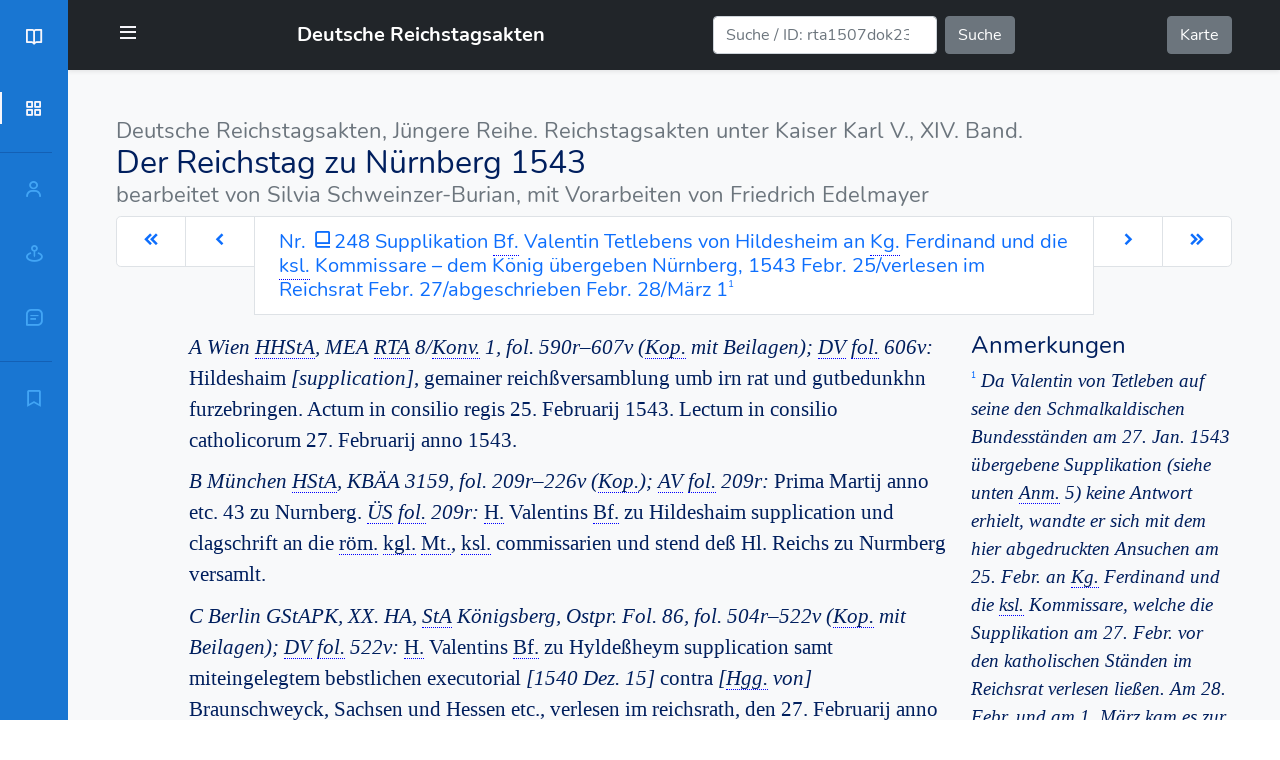

--- FILE ---
content_type: text/html; charset=UTF-8
request_url: https://www.reichstagsakten.de/text.php?doc=rta1543dok248
body_size: 73117
content:
<!--http://localhost:8082/exist/apps/rta/text.xq?doc=rta1543dok248--><!-- title -->



<!DOCTYPE  html>
<html lang="de">
  <head>
 <link rel="canonical" href="https://reichstagsakten.de/text.php?id=rta1543dok248" />
      
<meta charset="utf-8">
<meta name="viewport" content="width=device-width, initial-scale=1, maximum-scale=1" />


<!-- Favicons -->
<link rel="apple-touch-icon" sizes="57x57" href="img/fav/apple-icon-57x57.png">
<link rel="apple-touch-icon" sizes="60x60" href="img/fav/apple-icon-60x60.png">
<link rel="apple-touch-icon" sizes="72x72" href="img/fav/apple-icon-72x72.png">
<link rel="apple-touch-icon" sizes="76x76" href="img/fav/apple-icon-76x76.png">
<link rel="apple-touch-icon" sizes="114x114" href="img/fav/apple-icon-114x114.png">
<link rel="apple-touch-icon" sizes="120x120" href="img/fav/apple-icon-120x120.png">
<link rel="apple-touch-icon" sizes="144x144" href="img/fav/apple-icon-144x144.png">
<link rel="apple-touch-icon" sizes="152x152" href="img/fav/apple-icon-152x152.png">
<link rel="apple-touch-icon" sizes="180x180" href="img/fav/apple-icon-180x180.png">
<link rel="icon" type="image/png" sizes="192x192"  href="img/fav/android-icon-192x192.png">
<link rel="icon" type="image/png" sizes="32x32" href="img/fav/favicon-32x32.png">
<link rel="icon" type="image/png" sizes="96x96" href="img/fav/favicon-96x96.png">
<link rel="icon" type="image/png" sizes="16x16" href="img/fav/favicon-16x16.png">
<link rel="manifest" href="img/fav/manifest.json">
<meta name="msapplication-TileColor" content="#ffffff">
<meta name="msapplication-TileImage" content="img/fav/ms-icon-144x144.png">
<meta name="theme-color" content="#ffffff">

<link href='css/bootstrap.min.css'  rel="stylesheet" />
<link href='css/boxicons.min.css'  rel="stylesheet" />

<link href='css/fonts.css'  rel="stylesheet" />

    <link href='css/header_nav.css'  rel="stylesheet"/>
    <link href='css/text.css'  rel="stylesheet"/>

<!-- rta -->
<link href='css/tei.css'  rel="stylesheet"/>
<link href='css/tei_rta1543.css'  rel="stylesheet"/>


    <meta name="theme-color" content="#0D47A1">

    <title>Nr. 248   Supplikation Bf.Valentin Tetlebens von Hildesheim an Kg.Ferdinand und die ksl.Kommissare – dem König übergeben Nürnberg, 1543 Febr. 25/verlesen im Reichsrat Febr. 27/abgeschrieben Febr. 28/März 11<!--dok//
                title//
                rta1543dok248-->
</title>
    <meta name="title" content="Nr. 248   Supplikation Bf.Valentin Tetlebens von Hildesheim an Kg.Ferdinand und die ksl.Kommissare – dem König übergeben Nürnberg, 1543 Febr. 25/verlesen im Reichsrat Febr. 27/abgeschrieben Febr. 28/März 11<!--dok//
                title//
                rta1543dok248-->
"/>
    <meta name="copyright" content="Historische Kommission bei der Bayerischen Akademie der Wissenschaften"/>
    <meta name="description" content="Edition der Reichstagsakten — Nr. 248   Supplikation Bf.Valentin Tetlebens von Hildesheim an Kg.Ferdinand und die ksl.Kommissare – dem König übergeben Nürnberg, 1543 Febr. 25/verlesen im Reichsrat Febr. 27/abgeschrieben Febr. 28/März 11<!--dok//
                title//
                rta1543dok248-->
"/>

  </head>



 <body id="body-pd">


   <div class="navbar navbar-dark bg-dark shadow-sm " id="navbar">
  <div class="container">
      <div class="header_toggle" title="Menü"> <i class='bx bx-menu' id="header-toggle"></i> </div>


    <a href="index.php" class="navbar-brand d-flex align-items-center">
      <!--i class='bx bx-book-open'></i-->
   &nbsp;   <strong>Deutsche Reichstagsakten</strong>
    </a>

    <form class="d-flex" action="search.php">
        <input class="form-control me-2" type="search"
        placeholder="Suche / ID: rta1507dok23 o. rta1507p80" aria-label="Suche" name="q">
        <button class="btn btn-secondary" type="submit">Suche</button>
    </form>

    <a href="map.php" class="btn btn-secondary my-2">Karte</a>

  </div>
</div>



    <div class="l-navbar" id="lnavbar">
        <nav class="nav">
            <div>
              <a href="index.php" class="nav_logo ">
              <i class='bx bx-book-open  nav_logo-icon'></i>
              <span class="nav_logo-name">RTA</span>
              </a>
                <div class="nav_list">
                  <div class="panel panel-default">
                      <div class="panel-heading" role="tab" id="navSubListHeadD">
                              <a class="nav_link active" data-bs-toggle="collapse" href="#navSubListD" aria-expanded="true" aria-controls="navSubListD">
                                <i class='bx bx-grid-alt nav_icon'></i>
                                <span class="nav_name">Der Reichstag zu Nürnberg 1543</span>
                              </a>
                        </div>
                       <div id="navSubListD" class="panel-collapse collapse" role="tabpanel" aria-labelledby="navSubListHeadD">
                                   <!--http://localhost:8082/exist/apps/rta/context.xq?type=chp&id=  rta1543--><!-- chapters -->
<ul class="list-group nav_sublist rta1543"><ul class="list-group nav_sublist rta1543 NaN NaN" data-number="72"><!--dbg>
 <id>{$id}</id>
 <vol>{$vol}</vol>
 <m>{$mode}</m>
 <t>{$type}</t>
 <p>{$p}</p>
 <f>{$f}</f>
 <l>{$l}</l>
 <r>{$result}</r>
 </dbg-->
    <li class="list-group-item" title="Inhaltsverzeichnis"><a href="text.php?doc=rta1543inh" class="mentedchp">Inhaltsverzeichnis</a></li>
    <li class="list-group-item" title="Vorwort des Abteilungsleiters"><a href="text.php?doc=rta1543vwa" class="mentedchp">Vorwort des Abteilungsleiters</a></li>
    <li class="list-group-item" title="Vorwort der Bandbearbeiterin"><a href="text.php?doc=rta1543vwb" class="mentedchp">Vorwort der Bandbearbeiterin</a></li>
    <li class="list-group-item" title="Abkürzungen und Siglen"><a href="text.php?doc=rta1543aus" class="mentedchp">Abkürzungen und Siglen</a></li>
    <li class="list-group-item" title="Quellen- und Literaturverzeichnis"><a href="text.php?doc=rta1543qul" class="mentedchp">Quellen- und Literaturverzeichnis</a></li>
    <li class="list-group-item" title="Archivalische Quellen"><a href="text.php?doc=rta1543qul1" class="mentedchp">Archivalische Quellen</a></li>
    <li class="list-group-item" title="Gedruckte Quellen"><a href="text.php?doc=rta1543qul2" class="mentedchp">Gedruckte Quellen</a></li>
    <li class="list-group-item" title="Darstellungen und Nachschlagewerke"><a href="text.php?doc=rta1543qul3" class="mentedchp">Darstellungen und Nachschlagewerke</a></li>
    <li class="list-group-item" title="Liste häufig zitierter Akten aus anderen Bänden der Reichstagsakten Jüngere Reihe"><a href="text.php?doc=rta1543qul4" class="mentedchp">Liste häufig zitierter Akten aus anderen Bänden der Reichstagsakten Jüngere Reihe</a></li>
    <li class="list-group-item" title="Einleitung"><a href="text.php?doc=rta1543ein" class="mentedchp">Einleitung</a></li>
    <li class="list-group-item" title="I. Vorbereitung, Organisation und Eröffnung des Reichstags"><a href="text.php?doc=rta1543chI" class="mentedchp">I. Vorbereitung, Organisation und Eröffnung des Reichstags </a></li>
    <li class="list-group-item" title="I.A Habsburgische Kommunikation am Vorabend des Reichstags"><a href="text.php?doc=rta1543chI.A" class="mentedchp">I.A Habsburgische Kommunikation am Vorabend des Reichstags</a></li>
    <li class="list-group-item" title="I.B Organisatorische Durchführung des Reichstags"><a href="text.php?doc=rta1543chI.B" class="mentedchp">I.B Organisatorische Durchführung des Reichstags </a></li>
    <li class="list-group-item" title="I.C Abrechnungen einzelner Reichsstände über den Besuch des Reichstags"><a href="text.php?doc=rta1543chI.C" class="mentedchp">I.C Abrechnungen einzelner Reichsstände über den Besuch des Reichstags </a></li>
    <li class="list-group-item" title="I.D Eröffnung des Reichstags"><a href="text.php?doc=rta1543chI.D" class="mentedchp">I.D Eröffnung des Reichstags </a></li>
    <li class="list-group-item" title="II. Vollmachten und Instruktionen"><a href="text.php?doc=rta1543chII" class="mentedchp">II. Vollmachten und Instruktionen </a></li>
    <li class="list-group-item" title="II.A Haus Habsburg"><a href="text.php?doc=rta1543chII.A" class="mentedchp">II.A Haus Habsburg </a></li>
    <li class="list-group-item" title="II.B Kurfürsten"><a href="text.php?doc=rta1543chII.B" class="mentedchp">II.B Kurfürsten </a></li>
    <li class="list-group-item" title="II.C Geistliche Fürsten und Stände"><a href="text.php?doc=rta1543chII.C" class="mentedchp">II.C Geistliche Fürsten und Stände </a></li>
    <li class="list-group-item" title="II.D Weltliche Fürsten und Stände"><a href="text.php?doc=rta1543chII.D" class="mentedchp">II.D Weltliche Fürsten und Stände </a></li>
    <li class="list-group-item" title="II.E Reichsstädte"><a href="text.php?doc=rta1543chII.E" class="mentedchp">II.E Reichsstädte</a></li>
    <li class="list-group-item" title="III. Protokolle"><a href="text.php?doc=rta1543chIII" class="mentedchp">III. Protokolle</a></li>
    <li class="list-group-item" title="III.A Geistliche Fürsten"><a href="text.php?doc=rta1543chIII.A" class="mentedchp">III.A Geistliche Fürsten</a></li>
    <li class="list-group-item" title="III.B Weltliche Fürsten"><a href="text.php?doc=rta1543chIII.B" class="mentedchp">III.B Weltliche Fürsten</a></li>
    <li class="list-group-item" title="III.C Reichsstädte"><a href="text.php?doc=rta1543chIII.C" class="mentedchp">III.C Reichsstädte</a></li>
    <li class="list-group-item" title="IV. Verhandlungen über die Türkenhilfe"><a href="text.php?doc=rta1543chIV" class="mentedchp">IV. Verhandlungen über die Türkenhilfe</a></li>
    <li class="list-group-item" title="IV.A Verhandlungen Kg. Ferdinands und der ksl. Kommissare mit den altgläubigen Reichsständen über die Türkenhilfe"><a href="text.php?doc=rta1543chIV.A" class="mentedchp">IV.A Verhandlungen Kg. Ferdinands und der ksl. Kommissare mit den altgläubigen Reichsständen über die Türkenhilfe</a></li>
    <li class="list-group-item" title="IV.B Ansuchen um Unterstützung im Kampf gegen die Türken"><a href="text.php?doc=rta1543chIV.B" class="mentedchp">IV.B Ansuchen um Unterstützung im Kampf gegen die Türken</a></li>
    <li class="list-group-item" title="IV.C Verweigerung der Türkenhilfe durch die Reichsstädte"><a href="text.php?doc=rta1543chIV.C" class="mentedchp">IV.C Verweigerung der Türkenhilfe durch die Reichsstädte</a></li>
    <li class="list-group-item" title="IV.D Verweigerung der Türkenhilfe durch einzelne Reichsstände und Proteste gegen die Veranlagung als Reichsstand"><a href="text.php?doc=rta1543chIV.D" class="mentedchp">IV.D Verweigerung der Türkenhilfe durch einzelne Reichsstände und Proteste gegen die Veranlagung als Reichsstand</a></li>
    <li class="list-group-item" title="IV.E Supplikationen wegen Ringerung der Anlagen"><a href="text.php?doc=rta1543chIV.E" class="mentedchp">IV.E Supplikationen wegen Ringerung der Anlagen</a></li>
    <li class="list-group-item" title="IV.F Verhandlungen der Reichskreise während des Reichtags und Rechnungslegung über die Türkenhilfe"><a href="text.php?doc=rta1543chIV.F" class="mentedchp">IV.F Verhandlungen der Reichskreise während des Reichtags und Rechnungslegung über die Türkenhilfe </a></li>
    <li class="list-group-item" title="IV.G Türkenhilfe 1541: Abrechnungen, ausstehende Besoldungen"><a href="text.php?doc=rta1543chIV.G" class="mentedchp">IV.G Türkenhilfe 1541: Abrechnungen, ausstehende Besoldungen</a></li>
    <li class="list-group-item" title="IV.H Türkenzug und Türkenhilfe 1542: Berichte, Abrechnungen, ausstehende Besoldungen"><a href="text.php?doc=rta1543chIV.H" class="mentedchp">IV.H Türkenzug und Türkenhilfe 1542: Berichte, Abrechnungen, ausstehende Besoldungen</a></li>
    <li class="list-group-item" title="IV.I Winterlager der Truppen in Ungarn und Kundschafterberichte über die Türken 1542/1543"><a href="text.php?doc=rta1543chIV.I" class="mentedchp"> IV.I Winterlager der Truppen in Ungarn und Kundschafterberichte über die Türken 1542/1543</a></li>
    <li class="list-group-item" title="IV.J Organisation der Türkenhilfe 1543"><a href="text.php?doc=rta1543chIV.J" class="mentedchp">IV.J Organisation der Türkenhilfe 1543</a></li>
    <li class="list-group-item" title="IV.K Verhandlungen Kg. Ferdinands mit den bischöflichen Gesandten über die Doppelanlage"><a href="text.php?doc=rta1543chIV.K" class="mentedchp">IV.K Verhandlungen Kg. Ferdinands mit den bischöflichen Gesandten über die Doppelanlage</a></li>
    <li class="list-group-item" title="V. Verhandlungen zu Friede und Recht"><a href="text.php?doc=rta1543chV" class="mentedchp">V. Verhandlungen zu Friede und Recht</a></li>
    <li class="list-group-item" title="V.A Schriftwechsel zu Friede und Recht zwischen Kg. Ferdinand und den Reichsständen sowie Beschlüsse und Gutachten der Reichsstände"><a href="text.php?doc=rta1543chV.A" class="mentedchp">V.A Schriftwechsel zu Friede und Recht zwischen Kg. Ferdinand und den Reichsständen sowie Beschlüsse und Gutachten der Reichsstände</a></li>
    <li class="list-group-item" title="V.B Berichte und Weisungen evangelischer Reichsstände zu den Verhandlungen über Friede und Recht"><a href="text.php?doc=rta1543chV.B" class="mentedchp">V.B Berichte und Weisungen evangelischer Reichsstände zu den Verhandlungen über Friede und Recht</a></li>
    <li class="list-group-item" title="VI. Konflikt des Hauses Habsburg mit Frankreich und Jülich"><a href="text.php?doc=rta1543chVI" class="mentedchp">VI. Konflikt des Hauses Habsburg mit Frankreich und Jülich</a></li>
    <li class="list-group-item" title="VI.A Der Konflikt mit Kg. Franz I. von Frankreich"><a href="text.php?doc=rta1543chVI.A" class="mentedchp">VI.A Der Konflikt mit Kg. Franz I. von Frankreich</a></li>
    <li class="list-group-item" title="VI.B Der Konflikt mit Hg. Wilhelm von Jülich um Geldern"><a href="text.php?doc=rta1543chVI.B" class="mentedchp">VI.B Der Konflikt mit Hg. Wilhelm von Jülich um Geldern</a></li>
    <li class="list-group-item" title="VII. Verhandlungen zur Regelung der Verhältnisse im Herzogtum Braunschweig-Wolfenbüttel nach dem braunschweigischen Feldzug von 1542"><a href="text.php?doc=rta1543chVII" class="mentedchp">VII. Verhandlungen zur Regelung der Verhältnisse im Herzogtum Braunschweig-Wolfenbüttel nach dem braunschweigischen Feldzug von 1542</a></li>
    <li class="list-group-item" title="VIII. Verhandlungen der Schmalkaldischen Bundesverwandten"><a href="text.php?doc=rta1543chVIII" class="mentedchp">VIII. Verhandlungen der Schmalkaldischen Bundesverwandten</a></li>
    <li class="list-group-item" title="VIII.A Die Schmalkaldener und das Reichskammergericht"><a href="text.php?doc=rta1543chVIII.A" class="mentedchp">VIII.A Die Schmalkaldener und das Reichskammergericht</a></li>
    <li class="list-group-item" title="VIII.B Vorrangigkeit der Forderungen zu Friede und Recht gegenüber der Türkenhilfe"><a href="text.php?doc=rta1543chVIII.B" class="mentedchp">VIII.B Vorrangigkeit der Forderungen zu Friede und Recht gegenüber der Türkenhilfe</a></li>
    <li class="list-group-item" title="VIII.C Werbung der Schmalkaldener bei Karl V."><a href="text.php?doc=rta1543chVIII.C" class="mentedchp">VIII.C Werbung der Schmalkaldener bei Karl V.</a></li>
    <li class="list-group-item" title="VIII.D Interne Angelegenheiten des Schmalkaldischen Bundes"><a href="text.php?doc=rta1543chVIII.D" class="mentedchp">VIII.D Interne Angelegenheiten des Schmalkaldischen Bundes</a></li>
    <li class="list-group-item" title="VIII.D.1 Aufforderung der Bundeshauptleute zur Entsendung bevollmächtigter Gesandter nach Nürnberg"><a href="text.php?doc=rta1543chVIII.D.1" class="mentedchp">VIII.D.1 Aufforderung der Bundeshauptleute zur Entsendung bevollmächtigter Gesandter nach Nürnberg</a></li>
    <li class="list-group-item" title="VIII.D.2 Konflikt der Hgg. von Pommern mit Kg. Christian III. von Dänemark um Rügen"><a href="text.php?doc=rta1543chVIII.D.2" class="mentedchp">VIII.D.2 Konflikt der Hgg. von Pommern mit Kg. Christian III. von Dänemark um Rügen</a></li>
    <li class="list-group-item" title="IX. Sessionsstreitigkeiten"><a href="text.php?doc=rta1543chIX" class="mentedchp">IX. Sessionsstreitigkeiten</a></li>
    <li class="list-group-item" title="X. Supplikationen"><a href="text.php?doc=rta1543chX" class="mentedchp">X. Supplikationen</a></li>
    <li class="list-group-item" title="X.A Reichsstandschaft und eximierte Stände"><a href="text.php?doc=rta1543chX.A" class="mentedchp">X.A Reichsstandschaft und eximierte Stände</a></li>
    <li class="list-group-item" title="X.B Zwischenständische Konflikte"><a href="text.php?doc=rta1543chX.B" class="mentedchp">X.B Zwischenständische Konflikte</a></li>
    <li class="list-group-item" title="X.C Jurisdiktion des Reichskammergerichts"><a href="text.php?doc=rta1543chX.C" class="mentedchp">X.C Jurisdiktion des Reichskammergerichts</a></li>
    <li class="list-group-item" title="XI. Varia"><a href="text.php?doc=rta1543chXI" class="mentedchp">XI. Varia</a></li>
    <li class="list-group-item" title="XII. Korrespondenzen"><a href="text.php?doc=rta1543chXII" class="mentedchp">XII. Korrespondenzen</a></li>
    <li class="list-group-item" title="XII.A Habsburgische Korrespondenzen: Berichte des ksl. Generalorators Nicolas de Granvelle und Kg. Ferdinands an Karl V. und Kgn. Maria"><a href="text.php?doc=rta1543chXII.A" class="mentedchp">XII.A Habsburgische Korrespondenzen: Berichte des ksl. Generalorators Nicolas de Granvelle und Kg. Ferdinands an Karl V. und Kgn. Maria</a></li>
    <li class="list-group-item" title="XII.B Berichte der burgundischen Gesandten Dr. Viglius van Zuychem und Weirich von Kriechingen an Kgn. Maria"><a href="text.php?doc=rta1543chXII.B" class="mentedchp">XII.B Berichte der burgundischen Gesandten Dr. Viglius van Zuychem und Weirich von Kriechingen an Kgn. Maria</a></li>
    <li class="list-group-item" title="XII.C Korrespondenzen altgläubiger Reichsstände"><a href="text.php?doc=rta1543chXII.C" class="mentedchp">XII.C Korrespondenzen altgläubiger Reichsstände</a></li>
    <li class="list-group-item" title="XII.D Korrespondenzen der Schmalkaldischen Bundeshauptleute Kursachsen und Hessen"><a href="text.php?doc=rta1543chXII.D" class="mentedchp">XII.D Korrespondenzen der Schmalkaldischen Bundeshauptleute Kursachsen und Hessen</a></li>
    <li class="list-group-item" title="XII.E Korrespondenzen anderer evangelischer Reichsfürsten"><a href="text.php?doc=rta1543chXII.E" class="mentedchp">XII.E Korrespondenzen anderer evangelischer Reichsfürsten</a></li>
    <li class="list-group-item" title="XII.F Der Sonderfall Sachsen: Weisungen Hg. Moritz’ von Sachsen und Berichte der Gesandten Christoph von Carlowitz und Dr. Johann Stramburger"><a href="text.php?doc=rta1543chXII.F" class="mentedchp">XII.F Der Sonderfall Sachsen: Weisungen Hg. Moritz’ von Sachsen und Berichte der Gesandten Christoph von Carlowitz und Dr. Johann Stramburger</a></li>
    <li class="list-group-item" title="XII.G Korrespondenzen konfessionsneutraler Reichsstände"><a href="text.php?doc=rta1543chXII.G" class="mentedchp">XII.G Korrespondenzen konfessionsneutraler Reichsstände</a></li>
    <li class="list-group-item" title="XII.H Korrespondenzen evangelischer Reichsstädte"><a href="text.php?doc=rta1543chXII.H" class="mentedchp">XII.H Korrespondenzen evangelischer Reichsstädte</a></li>
    <li class="list-group-item" title="XII.I Korrespondenzliste"><a href="text.php?doc=rta1543chXII.I" class="mentedchp">XII.I Korrespondenzliste</a></li>
    <li class="list-group-item" title="XIII. Abschiede und Protestationen"><a href="text.php?doc=rta1543chXIII" class="mentedchp">XIII. Abschiede und Protestationen</a></li>
    <li class="list-group-item" title="XIII.A Reichsabschied"><a href="text.php?doc=rta1543chXIII.A" class="mentedchp">XIII.A Reichsabschied</a></li>
    <li class="list-group-item" title="XIII.B Protestationen gegen den Reichsabschied"><a href="text.php?doc=rta1543chXIII.B" class="mentedchp">XIII.B Protestationen gegen den Reichsabschied</a></li>
    <li class="list-group-item" title="XIII.C Abschiede anderer reichsständischer Versammlungen neben dem Reichstag"><a href="text.php?doc=rta1543chXIII.C" class="mentedchp">XIII.C Abschiede anderer reichsständischer Versammlungen neben dem Reichstag</a></li>
    <li class="list-group-item" title="Register der Personen- und Ortsnamen"><a href="text.php?doc=rta1543register" class="mentedchp">Register der Personen- und Ortsnamen</a></li>
</ul>
</ul>
                       </div>
                     </div>

                <hr>

<div class="panel panel-default">
    <div class="panel-heading" role="tab" id="navSubListHeadP">
                   <a class="nav_link collapsed" data-bs-toggle="collapse" href="#navSubListP" aria-expanded="false" aria-controls="navSubListP"> <i class='bx bx-user nav_icon'></i> <span class="nav_name">Personen</span> </a>
 </div>
                  <div id="navSubListP" class="panel-collapse collapse" role="tabpanel" aria-labelledby="navSubListHeadP">
      <!-- mentedP --><ul class="list-group nav_sublist rta1543dok248 1136 1141" data-number="10"><!--dbg>
 <id>{$id}</id>
 <vol>{$vol}</vol>
 <m>{$mode}</m>
 <t>{$type}</t>
 <p>{$p}</p>
 <f>{$f}</f>
 <l>{$l}</l>
 <r>{$result}</r>
 </dbg-->
    <li class="list-group-item" title="Brandenburg, Kf. Joachim II., oberster Feldhauptmann (Türkenzug 1542)"><a href="text.php?doc=rta1543register#rta1543_reg0261" class="mentedper">Brandenburg, Kf. Joachim II., oberster Feldhauptmann (Türkenzug 1542)</a></li>
    <li class="list-group-item" title="Braunschweig-Calenberg-Göttingen, – Hg. Erich I. der Ältere (gest. 1540)"><a href="text.php?doc=rta1543register#rta1543_reg0298" class="mentedper">Braunschweig-Calenberg-Göttingen, – Hg. Erich I. der Ältere (gest. 1540)</a></li>
    <li class="list-group-item" title="Braunschweig-Calenberg-Göttingen, – Hg. Erich II. der Jüngere"><a href="text.php?doc=rta1543register#rta1543_reg0299" class="mentedper">Braunschweig-Calenberg-Göttingen, – Hg. Erich II. der Jüngere</a></li>
    <li class="list-group-item" title="Braunschweig-Calenberg-Göttingen, – Hgn. Elisabeth (von Brandenburg), Witwe Hg. Erichs I. von Braunschweig-Calenberg, Regentin und Mutter Hg. Erichs II."><a href="text.php?doc=rta1543register#rta1543_reg0301" class="mentedper">Braunschweig-Calenberg-Göttingen, – Hgn. Elisabeth (von Brandenburg), Witwe Hg. Erichs I. von Braunschweig-Calenberg, Regentin und Mutter Hg. Erichs II.</a></li>
    <li class="list-group-item" title="Hessen, Lgf. Philipp I., Bundeshauptmann des Schmalkaldischen Bundes"><a href="text.php?doc=rta1543register#rta1543_reg0831" class="mentedper">Hessen, Lgf. Philipp I., Bundeshauptmann des Schmalkaldischen Bundes</a></li>
    <li class="list-group-item" title="Hildesheim, Bf. Valentin von Tetleben, am RT"><a href="text.php?doc=rta1543register#rta1543_reg0848" class="mentedper">Hildesheim, Bf. Valentin von Tetleben, am RT</a></li>
    <li class="list-group-item" title="Mainz, Kf. und Ebf. Albrecht von Brandenburg, Kardinal, Erzkanzler, Ebf. von Magdeburg, Adm. von Halberstadt"><a href="text.php?doc=rta1543register#rta1543_reg1161" class="mentedper">Mainz, Kf. und Ebf. Albrecht von Brandenburg, Kardinal, Erzkanzler, Ebf. von Magdeburg, Adm. von Halberstadt</a></li>
    <li class="list-group-item" title="Paul III., Papst (Alessandro Farnese)"><a href="text.php?doc=rta1543register#rta1543_reg1478" class="mentedper">Paul III., Papst (Alessandro Farnese)</a></li>
    <li class="list-group-item" title="Pfalz, Kf. Ludwig V., Erztruchsess"><a href="text.php?doc=rta1543register#rta1543_reg1504" class="mentedper">Pfalz, Kf. Ludwig V., Erztruchsess</a></li>
    <li class="list-group-item" title="Sachsen, Kf. Johann Friedrich I. (der Großmütige), Bundeshauptmann des Schmalkaldischen Bundes, Reichserzmarschall"><a href="text.php?doc=rta1543register#rta1543_reg1708" class="mentedper">Sachsen, Kf. Johann Friedrich I. (der Großmütige), Bundeshauptmann des Schmalkaldischen Bundes, Reichserzmarschall</a></li>
</ul>    </div>
</div>


<div class="panel panel-default">
    <div class="panel-heading" role="tab" id="navSubListHeadO">
                 <a class="nav_link collapsed" data-bs-toggle="collapse" href="#navSubListO" aria-expanded="false" aria-controls="navSubListO"> <i class='bx bx-map-pin nav_icon'></i> <span class="nav_name">Orte</span> </a>
               </div>
                  <div id="navSubListO" class="panel-collapse collapse" role="tabpanel" aria-labelledby="navSubListHeadO">
        <!-- mentedPlc --><ul class="list-group nav_sublist rta1543dok248 1136 1141" data-number="8"><!--dbg>
 <id>{$id}</id>
 <vol>{$vol}</vol>
 <m>{$mode}</m>
 <t>{$type}</t>
 <p>{$p}</p>
 <f>{$f}</f>
 <l>{$l}</l>
 <r>{$result}</r>
 </dbg-->
    <li class="list-group-item" title="Braunschweig, Reichs- und Hansestadt"><a href="text.php?doc=rta1543register#rta1543_reg0290" class="mentedplc">Braunschweig, Reichs- und Hansestadt</a></li>
    <li class="list-group-item" title="Einbeck, Reichsstadt"><a href="text.php?doc=rta1543register#rta1543_reg0492" class="mentedplc">Einbeck, Reichsstadt</a></li>
    <li class="list-group-item" title="Goslar, Reichsstadt"><a href="text.php?doc=rta1543register#rta1543_reg0691" class="mentedplc">Goslar, Reichsstadt</a></li>
    <li class="list-group-item" title="Hannover, Stadt (Hgg. von Braunschweig)"><a href="text.php?doc=rta1543register#rta1543_reg0775" class="mentedplc">Hannover, Stadt (Hgg. von Braunschweig)</a></li>
    <li class="list-group-item" title="Hildesheim, Hansestadt"><a href="text.php?doc=rta1543register#rta1543_reg0851" class="mentedplc">Hildesheim, Hansestadt</a></li>
    <li class="list-group-item" title="Magdeburg, Hansestadt"><a href="text.php?doc=rta1543register#rta1543_reg1146" class="mentedplc">Magdeburg, Hansestadt</a></li>
    <li class="list-group-item" title="Reifenberg, Kloster im Hochstift Hildesheim"><a href="text.php?doc=rta1543register#rta1543_reg1636" class="mentedplc">Reifenberg, Kloster im Hochstift Hildesheim</a></li>
    <li class="list-group-item" title="Rom, Stadt"><a href="text.php?doc=rta1543register#rta1543_reg1680" class="mentedplc">Rom, Stadt</a></li>
</ul>    </div>
</div>





<div class="panel panel-default">
    <div class="panel-heading" role="tab" id="navSubListHeadS">

                 <a  class="nav_link collapsed" data-bs-toggle="collapse" href="#navSubListS" aria-expanded="false" aria-controls="navSubListS"> <i class='bx bx-message-square-detail nav_icon'></i> <span class="nav_name">Sachschlagworte</span> </a>
               </div>
                  <div id="navSubListS" class="panel-collapse collapse" role="tabpanel" aria-labelledby="navSubListHeadS">
        <!-- mentedG --><ul class="list-group nav_sublist rta1543dok248 1136 1141" data-number="16"><!--dbg>
 <id>{$id}</id>
 <vol>{$vol}</vol>
 <m>{$mode}</m>
 <t>{$type}</t>
 <p>{$p}</p>
 <f>{$f}</f>
 <l>{$l}</l>
 <r>{$result}</r>
 </dbg-->
    <li class="list-group-item" title="Braunschweig, Herzogtum, Hgg. (Welfen)"><a href="text.php?doc=rta1543register#rta1543_reg0296" class="mentedglo">Braunschweig, Herzogtum, Hgg. (Welfen)</a></li>
    <li class="list-group-item" title="Braunschweig-Calenberg-Göttingen, Herzogtum, Hgg."><a href="text.php?doc=rta1543register#rta1543_reg0297" class="mentedglo">Braunschweig-Calenberg-Göttingen, Herzogtum, Hgg.</a></li>
    <li class="list-group-item" title="Braunschweig-Calenberg-Göttingen, – Hg. Erich II. der Jüngere, – Vormünder: Hgn. Elisabeth von Braunschweig, Kf. von Brandenburg, Lgf. von Hessen"><a href="text.php?doc=rta1543register#rta1543_reg0300" class="mentedglo">Braunschweig-Calenberg-Göttingen, – Hg. Erich II. der Jüngere, –  Vormünder: Hgn. Elisabeth von Braunschweig, Kf. von Brandenburg, Lgf. von Hessen</a></li>
    <li class="list-group-item" title="Braunschweig-Wolfenbüttel, Herzogtum, Hgg."><a href="text.php?doc=rta1543register#rta1543_reg0310" class="mentedglo">Braunschweig-Wolfenbüttel, Herzogtum, Hgg.</a></li>
    <li class="list-group-item" title="Braunschweig-Wolfenbüttel, – Konflikt mit dem Schmalkaldischen Bund (braunschweig. Feldzug und die Folgen)"><a href="text.php?doc=rta1543register#rta1543_reg0329" class="mentedglo">Braunschweig-Wolfenbüttel, –  Konflikt mit dem Schmalkaldischen Bund (braunschweig. Feldzug und die Folgen)</a></li>
    <li class="list-group-item" title="Hildesheim, Hochstift, Bff."><a href="text.php?doc=rta1543register#rta1543_reg0843" class="mentedglo">Hildesheim, Hochstift, Bff.</a></li>
    <li class="list-group-item" title="Hildesheim, Bgm. und Rat"><a href="text.php?doc=rta1543register#rta1543_reg0852" class="mentedglo">Hildesheim, Bgm. und Rat</a></li>
    <li class="list-group-item" title="Hildesheim, – Gesandte am Schmalkaldischen Bundestag"><a href="text.php?doc=rta1543register#rta1543_reg0853" class="mentedglo">Hildesheim, –  Gesandte am Schmalkaldischen Bundestag</a></li>
    <li class="list-group-item" title="Regensburg, RT 1541, (RAb 1541 Juli 29)"><a href="text.php?doc=rta1543register#rta1543_reg1599" class="mentedglo">Regensburg, RT 1541, (RAb 1541 Juli 29)</a></li>
    <li class="list-group-item" title="Sachsen, – Gesandte am RT"><a href="text.php?doc=rta1543register#rta1543_reg1709" class="mentedglo">Sachsen, –  Gesandte am RT</a></li>
    <li class="list-group-item" title="Schmalkaldischer Bund/Schmalkaldener"><a href="text.php?doc=rta1543register#rta1543_reg1799" class="mentedglo">Schmalkaldischer Bund/Schmalkaldener</a></li>
    <li class="list-group-item" title="Schmalkaldischer Bund/Schmalkaldener, – Bundeshauptleute"><a href="text.php?doc=rta1543register#rta1543_reg1803" class="mentedglo">Schmalkaldischer Bund/Schmalkaldener, –  Bundeshauptleute</a></li>
    <li class="list-group-item" title="Schweinfurt, Schmalkaldischer Bundestag (Abschied 1542 Nov. 15)"><a href="text.php?doc=rta1543register#rta1543_reg1860" class="mentedglo">Schweinfurt, Schmalkaldischer Bundestag (Abschied 1542 Nov. 15)</a></li>
    <li class="list-group-item" title="Speyer, RT 1542 (RAb 1542 April 11)"><a href="text.php?doc=rta1543register#rta1543_reg1925" class="mentedglo">Speyer, RT 1542 (RAb 1542 April 11)</a></li>
    <li class="list-group-item" title="Trient, Konzil"><a href="text.php?doc=rta1543register#rta1543_reg2017" class="mentedglo">Trient, Konzil</a></li>
    <li class="list-group-item" title="Wolfenbüttel, Statthalter und Räte"><a href="text.php?doc=rta1543register#rta1543_reg2207" class="mentedglo">Wolfenbüttel, Statthalter und Räte</a></li>
</ul>    </div>
</div>

                 <hr>
                 <div class="panel panel-default">
                     <div class="panel-heading" role="tab" id="navSubListHeadZ">


                       <a class="nav_link collapsed" data-bs-toggle="collapse" href="#navSubListZ" aria-expanded="false" aria-controls="navSubListZ">
                         <i class='bx bx-bookmark nav_icon'></i> <span class="nav_name">Zitierempfehlung</span> </a>
                    </div>
                    <div id="navSubListZ" class="panel-collapse collapse" role="tabpanel" aria-labelledby="navSubListHeadZ">
                          <ul class="list-group nav_sublist">
                          <li class="list-group-item">Deutsche Reichstagsakten, Jüngere Reihe. Reichstagsakten unter Kaiser Karl V., XIV. Band., Der Reichstag zu Nürnberg 1543, bearb. von Silvia Schweinzer-Burian, mit Vorarbeiten von Friedrich Edelmayer Nr. 248   Supplikation Bf.Valentin Tetlebens von Hildesheim an Kg.Ferdinand und die ksl.Kommissare – dem König übergeben Nürnberg, 1543 Febr. 25/verlesen im Reichsrat Febr. 27/abgeschrieben Febr. 28/März 11<!--dok//
                title//
                rta1543dok248-->
, S. 1136-1141 [https://www.reichstagsakten.de/text.php?id=rta1543dok248].</li>
                        </ul>
                      </div>
                  </div>

                </div>
            </div>
        </nav>
    </div>
    <!--Container Main start-->
    <main>
    <div class="py-5   bg-light">


  <div class="container">


  <h2><span class="ttl_serie text-muted">Deutsche Reichstagsakten, Jüngere Reihe. Reichstagsakten unter Kaiser Karl V., XIV. Band.</span>
  <span class="ttl_volume">Der Reichstag zu Nürnberg 1543</span>
  <span class="ttl_bearb  text-muted">bearbeitet von Silvia Schweinzer-Burian, mit Vorarbeiten von Friedrich Edelmayer</span>
    </h2>



<!--div class="alert alert-warning alert-dismissible fade show" role="alert"-->
<!--div id="bc-alert" class="alert alert-light in">
  <a id="bc-closer" href="#" type="button" class="close float-right">&times;</a>
  </div>

<script>
document.getElementById("bc-opener").click(function () {
    var bc = document.getElementById("bc-alert");
    bc.style.display = (bc.style.display == 'none') ? 'block' : 'none';
});

document.getElementById("bc-closer").click(function () {
  parentElement.style.display= 'none';
});
</script-->

        <nav aria-label="Dokumentnavigation">
  <!-- nav ok -->  <h3>

  <ul class="pagination pagination-lg content-left">
    <!--li class="page-item">
    <a id="bc-opener" acceskey="b" class="page-link" href="#"><i class="bx bxs-flag"></i></a>
  </li-->

    <li class="page-item " >
      <a accesskey="w" class="page-link" title="vorheriges Kapitel" href="?doc=rta1543chVI.B" >
        <i class='bx bxs-chevrons-left'></i></a>
    </li>

    <li class="page-item " >
      <a accesskey="a" class="page-link" title="vorheriger Abschnitt" href="?doc=rta1543dok247" >
        <i class='bx bxs-chevron-left'></i></a>
    </li>
    <li class="page-item"><div class="ex page-link" data-docid="rta1543dok248" data-firstpage="1136" data-lastpage="1141">
    <div xmlns="http://www.w3.org/1999/xhtml" first-page="1136" last-page="1141">Nr. <span class="pb" title="Seite im Druck 1136" id="rta1543p1136"><a href="page.php?id=rta1543p1136&amp;facs=rta1543-page-1136.png"><i class="bx bx-book-alt"><!----></i></a></span>248   Supplikation <abbr title="Bischof">Bf.</abbr> Valentin Tetlebens von Hildesheim an <abbr title="König">Kg.</abbr> Ferdinand und die <abbr title="kaiserlich">ksl.</abbr> Kommissare – dem König übergeben Nürnberg, 1543 Febr. 25/verlesen im Reichsrat Febr. 27/abgeschrieben Febr. 28/März 1<a class="fnnr" shape="rect" title="Fußnote" href="#fn1" id="afn1">1<!-- IE --></a></div><!--dok//
                title//
                rta1543dok248-->
</div></li>
    <li class="page-item " >
      <a accesskey="d" class="page-link" title="folgender Abschnitt" href="?doc=rta1543dok249" >
        <i class='bx bxs-chevron-right'></i></a>
    </li>

    <li class="page-item " >
      <a accesskey="s" class="page-link" title="folgendes Kapitel" href="?doc=rta1543chVIII" >
        <i class='bx bxs-chevrons-right'></i></a>
    </li>

  </ul>
</h3>

      </nav>





  <div class="row row-cols-1 row-cols-sm-1 row-cols-md-2 row-cols-lg-2 row-cols-xl-2 row-cols-xxl-3">
        <div class="col-sm-12 col-md-12 col-lg-9 col-xl-9 col-xxl-8">
     <!-- Text -->
     <!-- text --><div class="ex " data-docid="rta1543dok248" data-firstpage="" data-lastpage="">
<p xmlns="http://www.w3.org/1999/xhtml" class="ArchiveKursiv">A   <span class="rs">Wien <abbr title="Haus-, Hof- und Staatsarchiv">HHStA</abbr></span>, MEA <abbr title="Reichstagsakten">RTA</abbr> 8/<abbr title="Konvolut">Konv.</abbr> 1, fol. 590r–607v (<abbr title="Kopie">Kop.</abbr> mit Beilagen); <abbr title="Dorsalvermerk">DV</abbr> <abbr title="folio">fol.</abbr> 606v: <span class="up">Hildeshaim </span>[supplication]<span class="up">, gemainer reichßversamblung umb irn rat und gutbedunkhn furzebringen. Actum in consilio regis 25. Februarij 1543. Lectum in consilio catholicorum 27. Februarij anno 1543.</span></p>
<p xmlns="http://www.w3.org/1999/xhtml" class="ArchiveKursiv">B   <span class="rs">München <abbr title="Hauptstaatsarchiv">HStA</abbr></span>, KBÄA 3159, fol. 209r–226v (<abbr title="Kopie">Kop.</abbr>); <abbr title="Aktenvermerk">AV</abbr> <abbr title="folio">fol.</abbr> 209r: <span class="up">Prima Martij anno etc. 43 zu Nurnberg. </span><abbr title="Überschrift">ÜS</abbr> <abbr title="folio">fol.</abbr> 209r: <span class="up"><abbr title="Herr">H.</abbr> Valentins <abbr title="Bischof">Bf.</abbr> zu Hildeshaim supplication und clagschrift an die <abbr title="römisch">röm.</abbr> <abbr title="königlich">kgl.</abbr> <abbr title="Majestät">Mt.</abbr>, <abbr title="kaiserlich">ksl.</abbr> commissarien und stend deß Hl. Reichs zu Nurmberg versamlt.</span></p>
<p xmlns="http://www.w3.org/1999/xhtml" class="ArchiveKursiv">C   <span class="rs">Berlin GStAPK</span>, XX. HA, <abbr title="Staatsarchiv">StA</abbr> Königsberg, Ostpr. Fol. 86, fol. 504r–522v (<abbr title="Kopie">Kop.</abbr> mit Beilagen); <abbr title="Dorsalvermerk">DV</abbr> <abbr title="folio">fol.</abbr> 522v: <span class="up"><abbr title="Herr">H.</abbr> Valentins <abbr title="Bischof">Bf.</abbr> zu Hyldeßheym supplication samt miteingelegtem bebstlichen executorial </span>[1540 Dez. 15] <span class="up">contra<span class="emph"> [<abbr title="Herzöge">Hgg.</abbr> von] </span>Braunschweyck, Sachsen und Hessen etc., verlesen im reichsrath, den 27. Februarij anno 1543. Item ist auch dabey die visitacion und reformation des closters Reyffenberg, im stift Hyldeßheim durch Sachsen und Hessen vorgenommen etc. Das bebstlich executorial ist anno 1540 gedruckt worden und man kans, weyl es numehr veraltet, nit mehr alhie zu kauf bekommen etc.</span></p>
<p xmlns="http://www.w3.org/1999/xhtml" class="ArchiveKursiv">D   <span class="rs">Hannover NLA</span>, Hild. Br. 1, Nr. 80, <abbr title="folio">fol.</abbr> 28r–47r (<abbr title="Kopie">Kop.</abbr>); <abbr title="Aufschrift">AS</abbr> <abbr title="folio">fol.</abbr> 28r: <span class="up">Supplication des <abbr title="Bischof">Bf.</abbr> zu Hildensheim an die <abbr title="römisch">röm.</abbr> <abbr title="königlich">kgl.</abbr> <abbr title="Majestät">Mt.</abbr> und der <abbr title="römisch">röm.</abbr> <abbr title="kaiserlich">ksl.</abbr> <abbr title="Majestät">Mt.</abbr> commissarien: 1. Super restitutionem bonorum ecclesiae Hildesemensis tam a statibus protestantibus quam a duce Erico juniore duce Brunsvicensi recuperandorum. 2. Super restitutionem religionis in civitate et ducatu Hildesemensi turbatae et sublatae. 3. Super etiam solutionem proventuum cleri Hildesemensi in ducatu Brunsvicensi. </span><abbr title="Marginalie(n)">Marg.</abbr> <abbr title="Aktenvermerk">AV</abbr> <abbr title="folio">fol.</abbr> 29r: <span class="up">Geschrieben zu Nhurmberg, den 28. Februarij.</span></p>
<p xmlns="http://www.w3.org/1999/xhtml" class="Vorbemerkung">Liste der Beilagen 1–3 am Ende des Aktenstücks.</p>
<p xmlns="http://www.w3.org/1999/xhtml" class="Vorbemerkung">Die Supplikation enthält drei Hauptanliegen des Hildesheimer <abbr title="Bischof">Bf.</abbr> Valentin von Tetleben<a class="fnnr" shape="rect" title="Fußnote" href="#fn2" id="afn2">2<!-- IE --></a>, die im Sinne einer inhaltlichen Gliederung mit entsprechender Nummerierung versehen werden: 1. Forderung nach Restitution der Stiftsgüter. 2. Klagen über die Einführung der Reformation in der Stadt Hildesheim. 3. Forderung nach Freigabe der dem Hildesheimer Klerus vorenthaltenen Renten und Gülten.</p>
<p xmlns="http://www.w3.org/1999/xhtml" class="Fst"><span class="emph"><span class="pb" title="Seite im Druck 1137" id="rta1543p1137"><a href="page.php?id=rta1543p1137&amp;facs=rta1543-page-1137.png"><i class="bx bx-book-alt"><!----></i></a></span>1. Der <abbr title="Bischof">Bf.</abbr> von Hildesheim erinnert an seine in Regensburg 1541 (<span class="rsLit"><abbr title="Reichstagsakten">RTA</abbr> <abbr title="Jüngere Reihe">JR</abbr> <abbr title="Band">Bd.</abbr> XI</span>, <abbr title="Nummer">Nr.</abbr> 268, Nr. <a class="target" href="text.php?doc=rta1543dok273">273</a>–278) und in Speyer 1542 (<span class="rsLit"><abbr title="Reichstagsakten">RTA</abbr> <abbr title="Jüngere Reihe">JR</abbr> <abbr title="Band">Bd.</abbr> XII</span>, <abbr title="Nummer">Nr.</abbr> 250) vorgebrachten Supplikationen wegen Restitution seiner durch die <abbr title="Herzöge">Hgg.</abbr> von Braunschweig okkupierten Stiftsgüter. Diese Supplikationen wurden wegen der auf diesen Reichstagen vordringlichen Glaubensfrage und der Dringlichkeit der Türkenhilfe nicht behandelt. Allerdings beauftragte <abbr title="König">Kg.</abbr> Ferdinand in Speyer den Kf. von Mainz und <abbr title="Kurfürst">Kf.</abbr> Ludwig von der Pfalz mit Vergleichsverhandlungen zwischen dem <abbr title="Bischof">Bf.</abbr> von Hildesheim und den <abbr title="Herzöge">Hgg.</abbr> von Braunschweig</span><a class="fnnr" shape="rect" title="Fußnote" href="#fn3" id="afn3">3<!-- IE --></a><span class="emph">, auf die sich <abbr title="Herzog">Hg.</abbr> Heinrich jedoch nicht einließ.</span></p>
<p xmlns="http://www.w3.org/1999/xhtml" class="Standard"><span class="emph">Im Sommer 1542 änderte sich die Lage wegen des von Kursachsen und Hessen angekündigten Feldzugs gegen <abbr title="Herzog">Hg.</abbr> Heinrich von Braunschweig. </span>Und mich dan kurtz darnach angelangt, wie das die obgemelthe chur- und fursten gedachten <abbr title="Herzog">Hg.</abbr> Heinrichs von Braunschweig furstenthumb, dergleichen auch die schlosse, stedte, guether und anders, mir und meinem stift Hildesheim zukhomend und durch gemelthen <abbr title="Herzog">Hg.</abbr> Heinrichen occupiert, eingenhomen hetten. Also hab ich ongesaumbt an itzgedachten churfursten und den landgraven, als sie noch in der stadt und furstenthumb Braunschweig sich mit ihrem kriegsvolck erhalten, der bemelthen meines stifts ingenhomenen guether halb geschriben, mit verinnerung der erlangten meiner urtheil<a class="fnnr" shape="rect" title="Fußnote" href="#fn4" id="afn4">4<!-- IE --></a> und urtheilbrive<span class="emph"> [Beilage 3] </span>und darauf gebetten, das sie in erwegung berurther urtheil und urtheilbrive,<span class="emph"> [...] </span>mich zu denselbigen meines stifts ingenhomenen schlossen, stedten und guethern khomen lassen wolten.</p>
<p xmlns="http://www.w3.org/1999/xhtml" class="Standard">Hab volgents auch nit underlassen, gedachten churfursten und landgraven selb personlich, nachdem sie ihr kriegsvolck widrumb beurlaubt, zu ersuchen, umb die restitution der gemelthen meines stifts guether antzulangen und mit ihnen deshalb in notturftige und geburliche underreddung zu begeben. Und also in dem nichts underlassen, das mir meynes erachtens gebueren mocht und bedencken hab können.</p>
<p xmlns="http://www.w3.org/1999/xhtml" class="Standard">Mir ist aber von gedachten churfursten und landgraven in antwort worden, das sie beyde sollicher sachen ingenhomenen furstenthumbs und meins stifts schlossen, stedten, gebiethen und herschaften nit allein, sonder das auch die andern der augspurgischen confession und religion ainungsverwhandten stend dero mit zu thuen hetten und sie on dieselbigen hierinn nichts thuen khönten, und also auf dieselbigen ihre mitainungsverwanthen stend gewissen, gleichwoll mit freundtlichem erbietten, sich mit zuthat derselbigen gegen mir in sollicher sachen geburlicher weiß zu ertzeugen.</p>
<p xmlns="http://www.w3.org/1999/xhtml" class="Standard"><span class="pb" title="Seite im Druck 1138" id="rta1543p1138"><a href="page.php?id=rta1543p1138&amp;facs=rta1543-page-1138.png"><i class="bx bx-book-alt"><!----></i></a></span>Also und demnach ich itzertzelter gestalt von dem churfursten und landgraven beantwort, hab ich die itzgemelthe ainungsverwandte stend, als dieselbigen jungst zu Schweinfurth<span class="emph"> [Nov. 1542] </span>versambleth gewest, deshalb in schriften auch ersucht. Volgents itzo alhye zu Nhurnberg<span class="emph"> [1543]</span>, dweyl ich jhensmals<span class="emph"> [= damals] </span>von ihnen auß angetzeugter verhinderung ihres eylenden verruckens on antwort geblieben, widrumb bey ihnen, als occupatorn meines stifts guether und auch etlicher ander ursachen halber, als nhemlich der ingedrungenen ihrer predicanten und ingefurther nheuer religion in mein stadt und stift Hildesheim und dan auch der renthe, zinß und gulthe halb meiner clerisey zu Hildesheim, so ihnen durch die geordnethe stadthalter zu Wulffenbuttel furenthalten und verhindert werden, mundtlichs und schriftlichs ansuchen<a class="fnnr" shape="rect" title="Fußnote" href="#fn5" id="afn5">5<!-- IE --></a> gethan, in zuversicht, bey denselbigen die pilliche restitution mein und meines stifts guether etc., abfurderung ihrer ingedrungenen vermeinthen predicanten in meiner stadt Hildesheim und offenung oder abstellung vermeinther onpillicher verhinderung meiner clerisey zins und einkhomen etc. zu erlangen.</p>
<p xmlns="http://www.w3.org/1999/xhtml" class="Standard">Aber mir ist von denselbigen churfursten und ainungsverwandten stenden nit allein die begerthe restitution meins stifts guether entstanden<span class="emph"> [= entgangen]</span>, sonder bin auch ghar on antwort von ihnen gelassen, on das sie mich derselbigen von Schweinfurth auß und auch itzo alhie vertröstet und ich lenger als monatszeit darauf gewartet, auch fur und fur vleissigs anhalten bey ihnen selb gethan und thuen lassen. Dardurch ich dan geursacht und wider meynen willen gedrungen, euer röm. <abbr title="königlich">kgl.</abbr> <abbr title="Majestät">Mt.</abbr> und <abbr title="kaiserlich">ksl.</abbr> commissarien dise sachen und beschwerliche handlungen clagweiß furtzupringen und als ein underthenigs, gehorsambs glid der <abbr title="kaiserlich">ksl.</abbr> und <abbr title="königlich">kgl.</abbr> <abbr title="Majestäten">Mtt.</abbr> und des Hl. Reichs bey euer <abbr title="römisch">röm.</abbr> <abbr title="königlich">kgl.</abbr> <abbr title="Majestät">Mt.</abbr> und <abbr title="kaiserlich">ksl.</abbr> comissarien instadt der <abbr title="römisch">röm.</abbr> <abbr title="kaiserlich">ksl.</abbr> <abbr title="Majestät">Mt.</abbr>, meins allergnedigsten herren, als vogten, advocaten und schirmer der kirchen und beschwerthen und <span class="pb" title="Seite im Druck 1139" id="rta1543p1139"><a href="page.php?id=rta1543p1139&amp;facs=rta1543-page-1139.png"><i class="bx bx-book-alt"><!----></i></a></span>ordenlichen executorn babstlicher urtheil im Hl. Reich, umb geburliche hulf underthenigst und dienstlichen antzuruffen.</p>
<p xmlns="http://www.w3.org/1999/xhtml" class="Standard"><span class="emph">2. Entgegen den Regensburger Beschlüssen von 1541 führten Kursachsen und Hessen die Reformation in der Stadt Hildesheim ein</span><a class="fnnr" shape="rect" title="Fußnote" href="#fn6" id="afn6">6<!-- IE --></a><span class="emph">. Die Bürger von Hildesheim und andere geistliche Untertanen des Stifts, konvertierten zum neuen Glauben und ließen protestantische Prediger in die Stadt. Kursächsische und hessische Räte warben bei <abbr title="Bürgermeister">Bgm.</abbr> und Rat von Hildesheim für die Annahme der evangelischen Religion und den Beitritt zum Schmalkaldischen Bund. Obwohl sich der Rat von Hildesheim anfänglich weigerte und auf das bevorstehende Konzil verwies, wurde die Stadt schließlich unter Androhung militärischen Zwanges von Seiten der Schmalkaldener und durch Intervention einiger evangelischer Städte wie Magdeburg, Braunschweig, Goslar, Einbeck und Hannover dazu gebracht, sich den Neugläubigen und dem Schmalkaldischen Bund anzuschließen</span><a class="fnnr" shape="rect" title="Fußnote" href="#fn7" id="afn7">7<!-- IE --></a>.</p>
<p xmlns="http://www.w3.org/1999/xhtml" class="Standard"><span class="emph">Die protestantischen Prediger schafften die alte Religion in den Kirchen ab, gingen gegen deren Anhänger vor, untersagten katholische Predigten und begingen Akte der Blasphemie. Den Untertanen Tetlebens im Domstift Hildesheim wurde der freie Kirchgang verboten, das Kleinod der Kirchen und Klöster war dem Zugriff der Neugläubigen ausgesetzt.</span></p>
<p xmlns="http://www.w3.org/1999/xhtml" class="Standard"><span class="emph"><span class="pb" title="Seite im Druck 1140" id="rta1543p1140"><a href="page.php?id=rta1543p1140&amp;facs=rta1543-page-1140.png"><i class="bx bx-book-alt"><!----></i></a></span>Tetleben warnte bereits vor dem Eindringen der Reformation in Hildesheim die Bürger der Stadt mehrmals schriftlich und mündlich vor den Neuerungen der Religion und verwies sie auf das Konzil. Nach Einführung der Reformation hielt er dem Rat von Hildesheim persönlich seine und des Stiftes Notsituation vor Augen, erhielt aber keine Antwort. Das unbotmäßige Verhalten der Bürger führte so weit, dass sich der Bischof und die Seinen in der Stadt bedroht fühlten.</span></p>
<p xmlns="http://www.w3.org/1999/xhtml" class="Standard"><span class="emph">Auf die durch Einführung der Refomation entstandenen Missstände machte der <abbr title="Bischof">Bf.</abbr> von Hildesheim die Verursacher des Übels, den <abbr title="Kurfürst">Kf.</abbr> von Sachsen und den <abbr title="Landgraf">Lgf.</abbr> von Hessen, sowie die Statthalter und Räte zu Wolfenbüttel sowohl persönlich als auch durch schriftliche Eingaben mehrmals aufmerksam und ersuchte um Ausweisung der protestantischen Prediger, da er sich andernfalls mit der Bitte um Hilfe an den Kaiser wenden müsse. Auch in Nürnberg sprach Tetleben bei den Schmalkaldischen Bundesständen vor (siehe oben <abbr title="Anmerkung">Anm.</abbr> 5) und bat um Wegweisung der protestantischen Prediger und Aufrechterhaltung der katholischen Religion bis zu einer Entscheidung durch das Konzil. Auf dieses Ansuchen erhielt er ebenso wenig Antwort wie auf jenes um Restitution der Stiftsgüter. </span></p>
<p xmlns="http://www.w3.org/1999/xhtml" class="Standard"><span class="emph">3. Die den Domkapiteln, Stiften, Klöstern und dem Klerus im eroberten Fürstentum Braunschweig-Wolfenbüttel zustehenden Einkünfte, Renten und Gülten werden von den Statthaltern in Wolfenbüttel eingezogen, was gegen alle Reichsordnungen und Abschiede verstoße. Dieses Vorgehen widerspreche auch den mündlichen Versprechungen des <abbr title="Kurfürst">Kf.</abbr> von Sachsen und des <abbr title="Landgraf">Lgf.</abbr> von Hessen, die Tetleben zusagten, dass die Räte in Wolfenbüttel den Geistlichen ihre Einkommen ungehindert zukommen lassen würden. Durch Verlust seiner Einkommen und seiner Unterhaltung werde der Klerus zur Annahme der neuen Religion gezwungen. Auch diesen Klagepunkt brachte Tetleben den Schmalkaldenern in Nürnberg ohne Erfolg vor.</span></p>
<p xmlns="http://www.w3.org/1999/xhtml" class="Standard"><span class="emph">In den drei oben angeführten Klagepunkten, auf welche keine Reaktion der Schmalkaldischen Bundesstände erfolgte, wendet sich Tetleben nun an den König und die <abbr title="kaiserlich">ksl.</abbr> Kommissare, mit der Bitte, </span>den unträglichen, hochbeschwerlichsten, langwirigen, onpilichen verdruck, verderb und fall meines armen stifts und desselbigen – beyd geistlich und weltlich – verwanthen und underthanen<span class="emph"> zu verhindern und ihm zur Restitution der Stiftsgüter gemäß dem päpstlichen Exekutorial (Beilage 3) zu verhelfen </span>und sie, die protestierenden, itzige meins stifts guther occupatores und detentatores mit ernst dahin vermögen und anhalten,<span class="emph"> [dass] </span>sie mich on ferrer aufhalten oder vertziehen zu den gemelthen meins stifts guethern khomen lassen.<span class="emph"> Sollte das nicht gelingen, so solle <abbr title="König">Kg.</abbr> Ferdinand im Namen des Kaisers als Vogt der Kirche auf andere Weise für Restitution der Hildesheimer Stiftsgüter an den Bischof sorgen. Außerdem sollen König und <abbr title="kaiserlich">ksl.</abbr> Kommissare bei Kursachsen und Hessen die Wiedereinführung des alten Glaubens in der Stadt Hildesheim und die Ausweisung der protestantischen Prediger betreiben. Desgleichen seien den Geistlichen in Hildesheim von den Wolfenbütteler Räten ihre Renten und Gülten ungehindert auszufolgen.</span></p>
<p xmlns="http://www.w3.org/1999/xhtml" class="StandardKursiv">Schlussformel.</p>
<p xmlns="http://www.w3.org/1999/xhtml" class="Standard"><span class="emph"><span class="pb" title="Seite im Druck 1141" id="rta1543p1141"><a href="page.php?id=rta1543p1141&amp;facs=rta1543-page-1141.png"><i class="bx bx-book-alt"><!----></i></a></span>[<abbr title="Unterschrift">US</abbr>:] </span>Euer <abbr title="römisch">röm.</abbr> <abbr title="königlich">kgl.</abbr> <abbr title="Majestät">Mt.</abbr> underthenichster capellan Valentin, <abbr title="Bischof">Bf.</abbr> zu Hildensemense.</p>
<p xmlns="http://www.w3.org/1999/xhtml" class="Standard"><a class="fnnr" shape="rect" title="Fußnote" href="#fn8" id="afn8">8<!-- IE --></a>Und dweyl dann auch, allergnedigister konigk, ich und mein armer stift Hildesheim nit allein der hievor gemelthen guether durch <abbr title="Herzog">Hg.</abbr> Heinrichen von Braunschweig occupiert gewest und nhun in der obberurthen chur- und fursten Sachssen und Hessen und ihrer mitainungsverwanthen handen sein, wie obgeclagt, wider erwonnen urtheil und recht in mangel stehe, sonder auch dero guetter, welliche der junger <abbr title="Herzog">Hg.</abbr> Erich von Braunschweig und die vormhunder desselbigen occupiern und under handen haben, auch wider angeregts mein erwonnen urtheil und recht geradten mueß und gleicherweiß onpillich furenthalten werden, ist zu euer <abbr title="römisch">röm.</abbr> <abbr title="königlich">kgl.</abbr> <abbr title="Majestät">Mt.</abbr> und euch, den <abbr title="kaiserlich">ksl.</abbr> commissariis, mein unterthenigst, dienstlichs bitten, sie geruhen, bey den angeregten des jungern <abbr title="Herzog">Hg.</abbr> Erichs vhormundern, als nhemlich <abbr title="Herr">H.</abbr> Joachim <abbr title="Markgraf">Mgf.</abbr> zu Brandenburg <abbr title="Kurfürst">Kf.</abbr>, <abbr title="Herr">H.</abbr> Philipsen <abbr title="Landgraf">Lgf.</abbr> zu Hessen und frau Elitzabethen, gepornen <abbr title=" Markgräfin">Mgfn.</abbr> zu Brandenburg, weyland <abbr title="Herzog">Hg.</abbr> Erichs nachgelassenen witwen und des gemelthen jungern <abbr title="Herzog">Hg.</abbr> Erichs mutter, allergnedigst und sonst zu beschaffen und zu bevelhen,<span class="emph"> [dass] </span>dieselbig mich und meynen stift zu den angeregten meynes stifts guethern, durch sie mir furenthalten, on ferrer ufftziehen vermöge und außweysung oft angeregter erhaltener urthel und executorialbrive restituirn und khomen lassen.</p>
<p xmlns="http://www.w3.org/1999/xhtml" class="StandardKursiv">Schlussformel.</p>
<p xmlns="http://www.w3.org/1999/xhtml" class="Standard"><span class="emph">[<abbr title="Unterschrift">US</abbr>:] </span>Euer <abbr title="römisch">röm.</abbr> <abbr title="königlich">kgl.</abbr> <abbr title="Majestät">Mt.</abbr> underthenigster caplan Valentin, <abbr title="Bischof">Bf.</abbr> zu Hildesemense.</p>
<p xmlns="http://www.w3.org/1999/xhtml" class="FundortKursiv">   Beilagen: alle aus <span class="rs">Wien <abbr title="Haus-, Hof- und Staatsarchiv">HHStA</abbr></span>, MEA <abbr title="Reichstagsakten">RTA</abbr> 8/<abbr title="Konvolut">Konv.</abbr> 1.</p>
<p xmlns="http://www.w3.org/1999/xhtml" class="FundortKursiv">   1. fol. 608r–611r (<abbr title="Kopie">Kop.</abbr>); <abbr title="Aufschrift">AS</abbr> <abbr title="folio">fol.</abbr> 608r: <span class="up">Des closters Reiffenberg, auch andere lutterische reformation, von den verordenten der chur- und fursten Sachssen und Hessen im stift Hildesheim vorgenommen.</span> Actum Goslar, 1542 Nov. 6.</p>
<p xmlns="http://www.w3.org/1999/xhtml" class="FundortKursiv">   2. <abbr title="folio">fol.</abbr> 612r–613r (Druck): <abbr title="Reichskammergericht">RKG</abbr>-Mandat Karls V. an <abbr title="Bürgermeister">Bgm.</abbr> und Rat von Hildesheim: Ausweisung der lutherischen Prediger und Wiedereinführung der alten Religion binnen vierzehn Tagen bei Androhung der Acht, Speyer, 1542 Dez. 19.</p>
<p xmlns="http://www.w3.org/1999/xhtml" class="FundortKursiv">   3. <abbr title="folio">fol.</abbr> 614r–623v (Druck): Päpstl. Bulle (= Exekutorial) zur Vollstreckung des päpstl. Urteils vom 27. Aug. 1540 über die Restitution der Hildesheimer Stiftsgüter durch die <abbr title="Herzöge">Hgg.</abbr> von Braunschweig an den <abbr title="Bischof">Bf.</abbr> von Hildesheim, Rom, 1540 Dez. 15.</p><!--dok//
                text//
                rta1543dok248-->
</div>
     </div>
           <div class="col-sm-12 col-md-12 col-lg-2 col-xl-3 col-xxl-4">
     <!-- Anmerkungen wenn mittel -->
     <div class="notes">
       <!-- notes --><h4>Anmerkungen</h4><div class="ex " data-docid="rta1543dok248" data-firstpage="" data-lastpage="">
    <div xmlns="http://www.w3.org/1999/xhtml" class="fnbottom"><a class="fnnr" shape="rect" title="Fußnotenposition" href="#afn1" id="fn1">1</a>
        <div class="note" id="sfn1"><span class="emph">Da Valentin von Tetleben auf seine den Schmalkaldischen Bundesständen am 27. Jan. 1543 übergebene Supplikation (siehe unten <abbr title="Anmerkung">Anm.</abbr> 5) keine Antwort erhielt, wandte er sich mit dem hier abgedruckten Ansuchen am 25. Febr. an <abbr title="König">Kg.</abbr> Ferdinand und die <abbr title="kaiserlich">ksl.</abbr> Kommissare, welche die Supplikation am 27. Febr. vor den katholischen Ständen im Reichsrat verlesen ließen. Am 28. Febr. und am 1. März kam es zur Abschrift des umfangreichen Aktenstücks durch die Reichsstände.</span><a class="fnnr" shape="rect" title="Fußnotenposition" href="#afn1" id="fn1"><i class="bx bx-subdirectory-left"><!----></i></a></div>
    </div>
    <div xmlns="http://www.w3.org/1999/xhtml" class="fnbottom"><a class="fnnr" shape="rect" title="Fußnotenposition" href="#afn2" id="fn2">2</a>
        <div class="note" id="sfn2"><span class="emph">Zum Werdegang <abbr title="Doktor">Dr.</abbr> Valentins von Tetleben (<abbr title="Bischof">Bf.</abbr> von Hildesheim 1538–1551), zu seinen Bemühungen um die Restitution der in der Stiftsfehde von 1519–1523 verloren gegangenen Stiftsgüter und zu seinem beharrlichen Kampf gegen die Einführung der Reformation in den von ihm beanspruchten Gebieten siehe: </span><span class="rsLit"><span class="sc">H. Grundmann</span></span><span class="emph">, Valentin von Tetleben, Einleitung S. 9–51; </span><span class="rsLit"><span class="sc">E. Wolgast</span></span><span class="emph">, Hochstift und Reformation, S. 125f.; </span><span class="rsLit"><span class="sc">E. Gatz</span></span><span class="emph">, Die Bischöfe des Heiligen Römischen Reiches, S. 690–692 (Beitrag von </span><span class="sc">H. G. Aschoff</span> ).<a class="fnnr" shape="rect" title="Fußnotenposition" href="#afn2" id="fn2"><i class="bx bx-subdirectory-left"><!----></i></a></div>
    </div>
    <div xmlns="http://www.w3.org/1999/xhtml" class="fnbottom"><a class="fnnr" shape="rect" title="Fußnotenposition" href="#afn3" id="fn3">3</a>
        <div class="note" id="sfn3"><span class="emph">Kgl. Kommission an Kf Albrecht von Mainz und <abbr title="Kurfürst">Kf.</abbr> Ludwig von der Pfalz für eine gütliche Vermittlung zwischen dem <abbr title="Bischof">Bf.</abbr> von Hildesheim und den <abbr title="Herzöge">Hgg.</abbr> von Braunschweig, Speyer, 1542 März 31, in: <span class="rs">Hannover NLA</span>, Hild. Br. 1, Nr. <a class="target" href="text.php?doc=rta1543dok79#rta1543dok79fol600">79, <abbr title="folio">fol.</abbr> 600</a>r–601r (<abbr title="Kopie">Kop.</abbr>).</span><a class="fnnr" shape="rect" title="Fußnotenposition" href="#afn3" id="fn3"><i class="bx bx-subdirectory-left"><!----></i></a></div>
    </div>
    <div xmlns="http://www.w3.org/1999/xhtml" class="fnbottom"><a class="fnnr" shape="rect" title="Fußnotenposition" href="#afn4" id="fn4">4</a>
        <div class="note" id="sfn4"><span class="emph">Päpstl. Urteil von 1540 Aug. 27, durch welches dem <abbr title="Bischof">Bf.</abbr> von Hildesheim die von den <abbr title="Herzöge">Hgg.</abbr> von Braunschweig zu Unrecht entfremdeten Besitzungen zugesprochen wurden.</span><a class="fnnr" shape="rect" title="Fußnotenposition" href="#afn4" id="fn4"><i class="bx bx-subdirectory-left"><!----></i></a></div>
    </div>
    <div xmlns="http://www.w3.org/1999/xhtml" class="fnbottom"><a class="fnnr" shape="rect" title="Fußnotenposition" href="#afn5" id="fn5">5</a>
        <div class="note" id="sfn5"><span class="emph">Auf Grund der Eroberung des Fürstentums Braunschweig-Wolfenbüttel im Sommer 1542 durch die Schmalkaldener war für <abbr title="Bischof">Bf.</abbr> Tetleben eine neue Situation entstanden. Das entfremdete Hildesheimer Stiftsgut hatte seinen Besitzer gewechselt und Tetlebens Widersacher im Kampf um die Restitution der Stiftsgüter waren nun nicht mehr die <abbr title="Herzöge">Hgg.</abbr> von Braunschweig, sondern die Bundeshauptleute des Schmalkaldischen Bundes. Deshalb trug Tetleben den versammelten Schmalkaldischen Bundesständen am 27. Jan. 1543 – also noch vor Eröffnung des <abbr title="Reichstag">RT</abbr> – seine Supplikation persönlich vor, erhielt aber keine Antwort. Siehe dazu das Esslinger Protokoll (Nr. <a class="target" href="text.php?doc=rta1543dok85#rta1543dok85fol5">85, <abbr title="folio">fol.</abbr> 5</a>v) und das <abbr title="Confessio Augustana">CA</abbr>-Protokoll Lambs vom 27. Jan. (Nr. <a class="target" href="text.php?doc=rta1543dok86c">86c</a>, <abbr title="folio">fol.</abbr> 214rv). Die kursächsischen Gesandten berichteten darüber am 30. Jan. 1543 an <abbr title="Kurfürst">Kf.</abbr> Johann Friedrich: [...] </span>So hat auch der <abbr title="Bischof">Bf.</abbr> von Hildesheim bei diesen stenden umb verhör angesucht und ein antzeig gethann, die darnach auch schriftlich ubergeben und wir eurn <abbr title="kurfürstlich">kfl.</abbr> <abbr title="Gnaden">Gn.</abbr> davon copeien ubersenden wollen. Darauf ime die antwort gegeben, mann wolle die ubergeben schriften ubersehen und sich gegen ime mit antwort vernehmen lassen. Und ist volgends durch die stende beratschlagt, einen ausschus zu machen, di davon reden sollen, was beide<span class="emph">[n]</span>, den pommerischen rethen und dem bischoff, zu antwort gegeben solt werden.<span class="emph"> [...]. In: <span class="rs">Weimar <abbr title="Hauptstaatsarchiv">HStA</abbr></span>, EGA, Reg. E 150, fol. 203r–210v, hier <abbr title="folio">fol.</abbr> 205v (<abbr title="Ausfertigung">Ausf.</abbr>).</span><a class="fnnr" shape="rect" title="Fußnotenposition" href="#afn5" id="fn5"><i class="bx bx-subdirectory-left"><!----></i></a></div>
    </div>
    <div xmlns="http://www.w3.org/1999/xhtml" class="fnbottom"><a class="fnnr" shape="rect" title="Fußnotenposition" href="#afn6" id="fn6">6</a>
        <div class="note" id="sfn6"><span class="emph">Zur Einführung der Reformation in der Stadt Hildesheim Ende Aug. 1542 nach dem Eroberungszug der Schmalkaldener und zu den sich daraus ergebenden Folgen für <abbr title="Bischof">Bf.</abbr> Valentin von Hildesheim siehe </span><span class="rsLit"><span class="sc">A. Sprenger-Ruppenthal</span></span><span class="emph">, Die evangelischen Kirchenordnungen des XVI. Jahrhunderts, <abbr title="Band">Bd.</abbr> 7, II. Hälfte, 2. Halbbd.:1. Teil, S. 801–812. <abbr title="Bischof">Bf.</abbr> Valentin Tetleben traf im Oktober 1542 nach längerer Abwesenheit wieder in Hildesheim ein, in der Hoffnung, die Reformation rückgängig machen zu können. Er sprach der landsässigen Stadt die Berechtigung zur eigenmächtigen Neuordnung ihres Kirchenwesens ab, doch alle Verhandlungen mit der Stadtverwaltung schlugen fehl und die Sicherheit des Bischofs wurde durch Aufläufe bewaffneter Bürger gefährdet. Deshalb verließ Tetleben am 10. Nov. 1542 seine Hildesheimer Residenz und erhob Klage gegen die Stadt am RKG. Dieses erließ am 19. Dez. 1542 ein Mandat an den Rat mit der Forderung nach Wiederherstellung des katholischen Kultus und Schonung der Stifte und Klöster. Die Stadt war jedoch nicht bereit, sich dem Mandat des <abbr title="Reichskammergericht">RKG</abbr> zu fügen und entsandte Abgeordnete zum <abbr title="Reichstag">RT</abbr> nach Nürnberg (siehe die Kredenz für die Hildesheimer Gesandten Nr. <a class="target" href="text.php?doc=rta1543dok74">74</a>), um den Schmalkaldenern einen Gegenbericht auf die von Tetleben vorgebrachten Anschuldigungen zu übergeben und sie um Schutz vor beschwerlichen Mandaten des <abbr title="Reichskammergericht">RKG</abbr> zu bitten. Diverse Schreiben von <abbr title="Bürgermeister">Bgm.</abbr> und Rat von Hildesheim (<abbr title="datiert, datum">dat.</abbr> Hildesheim 1543 März 13, April 1, April 14) an die kursächsischen Räte bzw. an die Schmalkaldener, in: <span class="rs">Hildesheim <abbr title="Stadtarchiv">StadtA</abbr></span>, Bestand 50, <abbr title="Band">Bd.</abbr> 75, <abbr title="folio">fol.</abbr> 376v–393v.</span><a class="fnnr" shape="rect" title="Fußnotenposition" href="#afn6" id="fn6"><i class="bx bx-subdirectory-left"><!----></i></a></div>
    </div>
    <div xmlns="http://www.w3.org/1999/xhtml" class="fnbottom"><a class="fnnr" shape="rect" title="Fußnotenposition" href="#afn7" id="fn7">7</a>
        <div class="note" id="sfn7"><span class="emph">Diese Darstellung der Entwicklung in Hildesheim entspricht der Sicht Tetlebens, der den erzwungenen Übertritt der Stadt zur Reformation unterstreicht. Zu der durch die Eroberer eingeführten Reformation in Braunschweig-Wolfenbüttel, das damals über eine intakte altkirchliche Struktur verfügte und nach dem Ende der fünfjährigen Besatzung durch Kursachsen und Hessen von <abbr title="Herzog">Hg.</abbr> Heinrich wieder rekatholisiert wurde, siehe: </span><span class="rsLit"><span class="sc">E. Wolgast</span></span><span class="emph">, Die Einführung der Refomation, S. 163–171.</span><a class="fnnr" shape="rect" title="Fußnotenposition" href="#afn7" id="fn7"><i class="bx bx-subdirectory-left"><!----></i></a></div>
    </div>
    <div xmlns="http://www.w3.org/1999/xhtml" class="fnbottom"><a class="fnnr" shape="rect" title="Fußnotenposition" href="#afn8" id="fn8">8</a>
        <div class="note" id="sfn8"><span class="emph">Das folgende kurze Ansuchen folgt in allen Überlieferungen in Form eines <abbr title="Postskriptum">PS</abbr> auf die Hauptsupplikation. Es betrifft die von <abbr title="Herzog">Hg.</abbr> Erich I. von Braunschweig-Calenberg in der Hildesheimer Stiftsfehde okkupierten Güter, um deren Restitution Tetleben ebenfalls kämpfte. Die nach dem Tod <abbr title="Herzog">Hg.</abbr> Erichs I. von 1540 bis 1546 als Witwe und Vormund ihres minderjährigen Sohnes Erich II. regierende Hgn. Elisabeth von Brandenburg (Schwester <abbr title="Kurfürst">Kf.</abbr> Joachims II.) war entschlossen, die Reformation im Fürstentum einzuführen, stieß dabei jedoch auf den Widerstand ihres mächtigen Nachbarn <abbr title="Herzog">Hg.</abbr> Heinrich von Braunschweig-Wolfenbüttel und des territorialen Adels. Zur Reformation im Fürstentum Calenberg-Göttingen und zur Vormundschaftsregierung <abbr title=" Herzogin">Hgn.</abbr> Elisabeths siehe: </span><span class="rsLit"><span class="sc">E. Wolgast</span></span><span class="emph">, Die Einführung der Reformation, S. 154–163.</span><a class="fnnr" shape="rect" title="Fußnotenposition" href="#afn8" id="fn8"><i class="bx bx-subdirectory-left"><!----></i></a></div>
    </div><!--dok//
                notes//
                rta1543dok248-->
</div>     </div>
     </div>

       <div class="col-sm-12 col-md-12 col-lg-12 col-xl-12 col-xxl-12">
     <!--Col3 - Vor/zurückverweise SVG wenn breit-->


          </div>
     </div>


    <nav class="mt-3" aria-label="Dokumentnavigation unten">
  
    <!-- nav ok -->  <h3>

  <ul class="pagination pagination-lg content-left">
    <!--li class="page-item">
    <a id="bc-opener" acceskey="b" class="page-link" href="#"><i class="bx bxs-flag"></i></a>
  </li-->

    <li class="page-item " >
      <a accesskey="w" class="page-link" title="vorheriges Kapitel" href="?doc=rta1543chVI.B" >
        <i class='bx bxs-chevrons-left'></i></a>
    </li>

    <li class="page-item " >
      <a accesskey="a" class="page-link" title="vorheriger Abschnitt" href="?doc=rta1543dok247" >
        <i class='bx bxs-chevron-left'></i></a>
    </li>
    <li class="page-item"><div class="ex page-link" data-docid="rta1543dok248" data-firstpage="1136" data-lastpage="1141">
    <div xmlns="http://www.w3.org/1999/xhtml" first-page="1136" last-page="1141">Nr. <span class="pb" title="Seite im Druck 1136" id="rta1543p1136"><a href="page.php?id=rta1543p1136&amp;facs=rta1543-page-1136.png"><i class="bx bx-book-alt"><!----></i></a></span>248   Supplikation <abbr title="Bischof">Bf.</abbr> Valentin Tetlebens von Hildesheim an <abbr title="König">Kg.</abbr> Ferdinand und die <abbr title="kaiserlich">ksl.</abbr> Kommissare – dem König übergeben Nürnberg, 1543 Febr. 25/verlesen im Reichsrat Febr. 27/abgeschrieben Febr. 28/März 1<a class="fnnr" shape="rect" title="Fußnote" href="#fn1" id="afn1">1<!-- IE --></a></div><!--dok//
                title//
                rta1543dok248-->
</div></li>
    <li class="page-item " >
      <a accesskey="d" class="page-link" title="folgender Abschnitt" href="?doc=rta1543dok249" >
        <i class='bx bxs-chevron-right'></i></a>
    </li>

    <li class="page-item " >
      <a accesskey="s" class="page-link" title="folgendes Kapitel" href="?doc=rta1543chVIII" >
        <i class='bx bxs-chevrons-right'></i></a>
    </li>

  </ul>
</h3>

   </nav>



    </div>
    </div>
    <!--Container Main end-->
  </main>


    <footer class="text-muted py-5">
  <div class="container">

    <div class="row">
        <div class="col-sm-12 col-md-10 col-lg-8  py-4">
          <p class="text-muted">
    Deutsche Reichstagsakten. <br/>
    seit 1867 herausgegeben von der
    <a rel="noopener" href="//www.historischekommission-muenchen.de">Historischen Kommission bei der Bayerischen Akademie der Wissenschaften</a>
        </p>
        </div>
        <div class="col-sm-6 col-md-8 col-lg-2  py-4">
          <ul class="list-unstyled">
            <li></li>
            <li><i class='bx bx-copyright' ></i> <a rel="noopener" href="//www.historischekommission-muenchen.de/impressum" title="Es gilt das Impressum der Historischen Kommission" class="text-muted">Impressum</a></li>
            <li><i class='bx bx-lock' ></i> <a rel="noopener" href="//www.historischekommission-muenchen.de/datenschutz" title="Es gilt die Datenschutzerklärung der Historischen Kommission" class="text-muted">Datenschutz</a></li>
            <li><i class='bx bx-cart' ></i> <a rel="noopener" href="mailto:Karl-Ulrich.Gelberg@hk.badw.de?subject=Bestellung%20Reichstagsakten"  title="Bestellung bitte per Email bei der Historischen Kommission" class="text-muted">Bestellen</a></li>
            <li><i class='bx bx-envelope-open' ></i> <a rel="noopener" href="mailto:matthias.reinert@hk.badw.de"  title="Technische Fragen" class="text-muted">Email</a></li>
          </ul>
        </div>
        <div class="col-sm-3 col-md-2 col-lg-1 py-4">
          <a rel="noopener" href="//www.historischekommission-muenchen.de"><img src="img/logo_hiko.svg" class="img-fluid" alt="Logo der Historischen Kommission"/></a>
        </div>
      </div>
        <p class="float-end mb-1">
      <a href="#" title="zum Anfang"><i class='bx bx-arrow-to-top' ></i></a>
    </p>
    <p class="mb-1 small text-muted">basierend auf
      <a rel="noopener" href="//getbootstrap.com"  class="text-muted">Bootstrap</a> und
      <a rel="noopener" href="//boxicons.com/"  class="text-muted">Boxicons</a>. Orte lokalisiert mit
      <a rel="noopener" href="//nominatim.openstreetmap.org"  class="text-muted">OpenStreetMap</a>, verlinkt auf
      <a rel="noopener" href="//mapire.eu" class="text-muted">mapire.eu</a><!-- und das
      <a rel="noopener" href="//geoportal.bayern.de/bayernatlas"  class="text-muted disabled">Geoportal Bayern</a-->.
     </p>

  </div>
</footer>



    <!--script src="https://cdn.jsdelivr.net/npm/bootstrap@5.0.0/dist/js/bootstrap.bundle.min.js" integrity="sha384-p34f1UUtsS3wqzfto5wAAmdvj+osOnFyQFpp4Ua3gs/ZVWx6oOypYoCJhGGScy+8" crossorigin="anonymous"></script-->
<script src="js/bootstrap.bundle.min.js"  type="text/javascript" defer="defer"></script>
     <!--
       EdiText Object
(
    [volid:protected] => rta1543
    [title:protected] => 
    [text:protected] => 
    [notes:protected] => 
    [docid:protected] => rta1543dok248
)
-->


    
<script src="js/edi_text.js"  type="text/javascript" defer="defer"></script>

  </body>
</html>


--- FILE ---
content_type: text/css
request_url: https://www.reichstagsakten.de/css/tei_rta1543.css
body_size: 523
content:


.FundortKursiv, .ArchiveKursiv, .Vorbemerkung {   /*  .ProtNachweis */
	font-style: italic;
	padding-left:3.5em;
	margin-bottom: .5em;
	text-indent: 0;
}




.Liste {
font-size: 95%;
}
.Liste1 {
font-size: 90%;
text-indent: -0.8em;
padding-left: 2em;
}
.Liste1:before {
content: '– ';
}


.emph {
font-style: italic;
}
